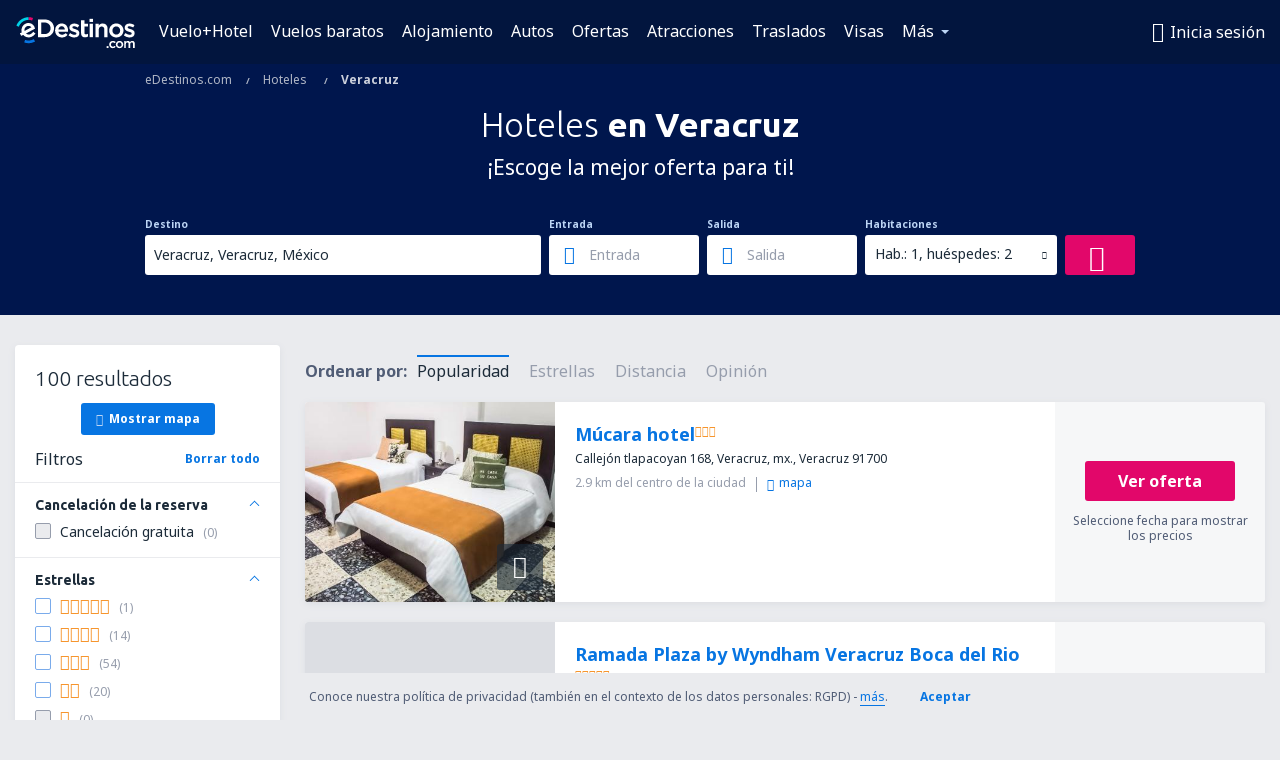

--- FILE ---
content_type: text/html; charset=utf-8
request_url: https://www.google.com/recaptcha/api2/aframe
body_size: 186
content:
<!DOCTYPE HTML><html><head><meta http-equiv="content-type" content="text/html; charset=UTF-8"></head><body><script nonce="WEToRUFMHqTLk72X4RW-4w">/** Anti-fraud and anti-abuse applications only. See google.com/recaptcha */ try{var clients={'sodar':'https://pagead2.googlesyndication.com/pagead/sodar?'};window.addEventListener("message",function(a){try{if(a.source===window.parent){var b=JSON.parse(a.data);var c=clients[b['id']];if(c){var d=document.createElement('img');d.src=c+b['params']+'&rc='+(localStorage.getItem("rc::a")?sessionStorage.getItem("rc::b"):"");window.document.body.appendChild(d);sessionStorage.setItem("rc::e",parseInt(sessionStorage.getItem("rc::e")||0)+1);localStorage.setItem("rc::h",'1768740864532');}}}catch(b){}});window.parent.postMessage("_grecaptcha_ready", "*");}catch(b){}</script></body></html>